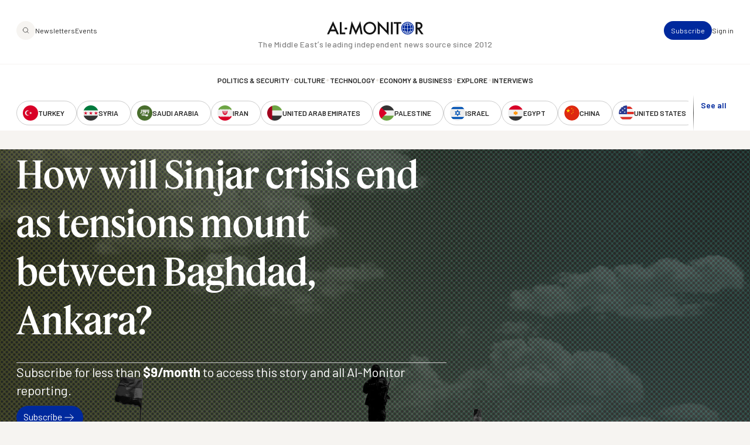

--- FILE ---
content_type: image/svg+xml
request_url: https://www.al-monitor.com/themes/custom/alm/images/logo-third-party/logo-world-bank.svg
body_size: 4352
content:
<svg width="135" height="27" viewBox="0 0 135 27" fill="none" xmlns="http://www.w3.org/2000/svg">
<path d="M16.2337 21.9777C17.969 21.9568 19.6161 21.7076 21.0739 21.2273C21.4405 21.106 21.791 20.9717 22.1223 20.8265C21.7166 21.7979 21.121 22.6082 20.3442 23.2106C18.8121 24.317 17.0045 25.0761 15.0424 25.3657C15.5327 24.5337 15.9289 23.3579 16.2337 21.9777ZM8.0663 24.338C8.03022 24.3083 7.9912 24.2809 7.94702 24.2607C7.26451 23.9342 6.98841 22.4414 7.34402 20.1585C8.65605 20.737 10.0844 21.1956 11.5856 21.5097C12.7232 21.7481 13.857 21.8954 14.9651 21.9525C14.4217 24.2693 13.7252 25.4863 13.2636 25.4863C13.2341 25.4863 13.2054 25.4913 13.1774 25.4957C11.3486 25.4834 9.6154 25.071 8.0663 24.338ZM1.72928 16.9576C1.62399 16.5661 1.55846 16.1667 1.53122 15.7608C1.94206 16.3343 2.44198 16.8933 3.03762 17.4335C3.93733 18.2482 5.00491 18.9776 6.19472 19.6031C5.95175 20.9363 5.88328 22.1446 6.03642 23.1181C3.98592 21.5971 2.45155 19.4442 1.72928 16.9576ZM17.0075 13.7198C17.0075 13.249 17.0001 12.7759 16.9861 12.305C18.5154 12.2053 19.9312 11.8153 21.0901 11.1617C22.1635 13.2446 22.7393 15.4423 22.7349 17.5166C22.7341 18.1175 22.6811 18.6887 22.5839 19.2282C22.0317 19.5597 21.3964 19.8472 20.6814 20.0841C19.4121 20.503 17.9823 20.7312 16.4663 20.7695C16.8315 18.6266 17.0075 16.1386 17.0075 13.7198ZM11.8433 20.3318C10.3207 20.0118 8.88208 19.5373 7.57963 18.9372C8.0074 17.0493 8.80403 14.762 10.066 12.2227C10.2493 11.8551 10.4363 11.4932 10.627 11.1393C11.5098 11.5279 12.4706 11.8363 13.4778 12.0472C14.2428 12.2082 15.0085 12.2956 15.7573 12.3209C15.7713 12.773 15.7772 13.2388 15.7772 13.7198C15.7772 16.5589 15.546 18.9155 15.2117 20.7572C14.1132 20.7102 12.9816 20.5694 11.8433 20.3318ZM3.87254 16.5488C2.82852 15.6027 2.11066 14.6002 1.74474 13.605C2.03483 12.4899 2.59586 11.3705 3.42121 10.298C4.20386 9.28106 5.17793 8.36529 6.29485 7.57806C6.61733 8.14934 7.06866 8.7069 7.64368 9.23556C8.18999 9.73751 8.82686 10.1925 9.53294 10.5905C9.33856 10.9523 9.14861 11.3199 8.96307 11.694C7.87266 13.886 6.98252 16.2382 6.45977 18.3717C5.48864 17.8351 4.61617 17.2241 3.87254 16.5488ZM16.1726 5.34495C17.57 6.36545 18.8511 7.68206 19.9224 9.22184C20.1256 9.51362 20.317 9.81045 20.4988 10.1102C19.5174 10.667 18.2746 11 16.9353 11.0931C16.8219 9.0124 16.5709 7.0104 16.1726 5.34495ZM13.7355 10.8685C12.8461 10.6829 12.0009 10.415 11.2219 10.0791C12.369 8.11106 13.6229 6.40012 14.8605 5.12829C15.2471 6.6204 15.571 8.62673 15.708 11.1141C15.0564 11.0873 14.3938 11.0072 13.7355 10.8685ZM8.48376 8.3559C7.975 7.88934 7.5892 7.40256 7.3293 6.91362C8.48082 6.23401 9.75529 5.68006 11.113 5.27923C11.9206 5.0409 12.7379 4.86467 13.5529 4.74262C12.3764 6.03612 11.2013 7.67917 10.1242 9.53529C9.50864 9.18645 8.95718 8.7914 8.48376 8.3559ZM5.84057 4.5144C5.82364 4.57506 5.80597 4.63717 5.79198 4.70073C5.66755 5.26912 5.68228 5.85195 5.82806 6.42973C4.50573 7.32456 3.35568 8.38262 2.43977 9.5714C2.16073 9.93323 1.91113 10.303 1.6851 10.675C2.36614 8.2064 3.84751 6.05851 5.84057 4.5144ZM6.99356 4.95206C7.12977 4.32662 7.51337 3.76762 8.10606 3.3054C9.54104 2.88506 11.2101 2.98617 12.9647 3.61595C12.2262 3.74162 11.4877 3.90917 10.7596 4.12512C9.40409 4.52379 8.12446 5.06979 6.95233 5.73279C6.92583 5.46917 6.93834 5.20773 6.99356 4.95206ZM16.9648 3.3639C17.3867 3.09595 17.7754 2.91251 18.1001 2.83667C18.7164 3.07862 19.3275 3.38845 19.9069 3.7799C18.977 3.55167 17.9882 3.41301 16.9648 3.3639ZM14.8944 2.07329C15.3929 2.12817 15.9252 2.21195 16.4722 2.3369C16.1299 2.51745 15.775 2.74279 15.4135 3.01362C15.253 2.65756 15.0799 2.34412 14.8944 2.07329ZM13.5625 2.54634C13.0066 2.33762 12.4574 2.17584 11.9155 2.06029C12.3499 2.01262 12.7894 1.98517 13.2371 1.98517C13.4462 1.98734 13.7031 2.23434 13.9719 2.71173C13.8357 2.65467 13.6995 2.59834 13.5625 2.54634ZM0.0395508 13.7408C0.0395508 14.9729 0.219935 16.1638 0.549045 17.2941C0.568924 17.37 0.588068 17.4458 0.610892 17.5216C0.61531 17.5353 0.621936 17.5483 0.62709 17.5635C2.29399 22.8509 7.32415 26.7025 13.254 26.7025C15.9973 26.7025 18.547 25.8777 20.6616 24.4694C20.6829 24.4571 20.7043 24.447 20.7234 24.434C20.8486 24.3502 20.9701 24.2621 21.0879 24.1697C23.5197 22.4082 25.3147 19.8493 26.0716 16.889C26.1143 16.7532 26.1511 16.6145 26.1821 16.4744C26.1894 16.4405 26.1916 16.4087 26.1931 16.3755C26.3735 15.524 26.4677 14.6428 26.4677 13.7415C26.4677 11.9923 26.1187 10.2943 25.4289 8.69679C25.2963 8.38984 24.9363 8.24612 24.6234 8.37684C24.3105 8.5054 24.1647 8.86001 24.2965 9.16623C24.9216 10.6143 25.2382 12.1541 25.2382 13.7415C25.2382 14.7143 25.1152 15.659 24.8862 16.564C24.7044 17.1345 24.3856 17.6625 23.9446 18.142C23.9556 17.9376 23.9622 17.7311 23.963 17.5195C23.9681 15.2069 23.3158 12.7643 22.1068 10.4684C22.9933 9.72162 23.5595 8.79862 23.7531 7.76656C23.815 7.4394 23.5941 7.12523 23.2606 7.06456C22.9263 7.00317 22.606 7.21984 22.5442 7.54773C22.4161 8.23023 22.0546 8.8564 21.4891 9.38795C21.3132 9.10268 21.1306 8.82029 20.9369 8.54223C19.8583 6.9909 18.5765 5.64901 17.1739 4.57795C19.0256 4.69784 20.7367 5.13767 22.1149 5.89312C22.3307 6.01373 22.6178 6.01012 22.8203 5.84473C23.0809 5.63167 23.1163 5.25034 22.8976 4.99467C20.9178 2.2784 17.4934 0.779785 13.2525 0.779785C5.96795 0.779063 0.0395508 6.59367 0.0395508 13.7408Z" fill="white"/>
<path d="M31.7212 21.6475V17.2441H32.6062V21.6475H31.7212Z" fill="white"/>
<path d="M33.3955 21.6475V17.2441H35.0941C36.0122 17.2441 36.543 17.585 36.543 18.4069C36.543 19.1876 36.0696 19.3213 35.8443 19.3213V19.3328C36.1455 19.3328 36.8456 19.5914 36.8456 20.4125C36.8456 21.3326 36.1079 21.6475 35.2803 21.6475H33.3955ZM34.9925 19.0822C35.4725 19.0822 35.633 18.8489 35.633 18.5095C35.633 18.1563 35.3952 17.9498 34.8688 17.9498H34.279V19.0822H34.9925ZM35.0867 20.9426C35.5299 20.9426 35.8642 20.8061 35.8642 20.3208C35.8642 19.8673 35.5233 19.6925 35.069 19.6925H34.2798V20.9426H35.0867Z" fill="white"/>
<path d="M41.126 21.6353C41.126 21.6353 40.9604 21.6786 40.6644 21.6786C39.3045 21.6786 39.6771 19.9994 38.7273 19.9994H38.2546V21.6475H37.3696V17.2441H38.946C40.0489 17.2441 40.6394 17.6414 40.6394 18.6294C40.6394 19.2772 40.2094 19.621 39.8626 19.7481C40.3243 20.1193 40.3508 20.9737 40.9398 20.9737H41.1253L41.126 21.6353ZM38.8436 19.3458C39.3767 19.3458 39.7676 19.1053 39.7676 18.6539C39.7676 18.2141 39.4533 17.9476 38.915 17.9476H38.2546V19.3458H38.8436Z" fill="white"/>
<path d="M41.5166 21.6475V17.2441H42.8316C44.0103 17.2441 45.0624 17.8681 45.0624 19.522C45.0624 21.0878 44.1127 21.6468 43.0223 21.6468L41.5166 21.6475ZM43.0156 20.9426C43.7033 20.9426 44.1826 20.4523 44.1826 19.509C44.1826 18.5333 43.7607 17.9483 42.8176 17.9483H42.4009V20.9426H43.0156Z" fill="white"/>
<path d="M47.6916 20.6415C47.2299 20.6415 46.8647 20.2767 46.8647 19.8232C46.8647 19.3703 47.2299 19.0063 47.6916 19.0063C48.1525 19.0063 48.5243 19.3703 48.5243 19.8232C48.5243 20.2767 48.1525 20.6415 47.6916 20.6415Z" fill="white"/>
<path d="M50.5308 21.6475V17.2441H51.4157V21.6475H50.5308Z" fill="white"/>
<path d="M52.2026 21.6475V17.2441H53.5169C54.6971 17.2441 55.7485 17.8681 55.7485 19.522C55.7485 21.0878 54.8002 21.6468 53.7098 21.6468L52.2026 21.6475ZM53.7039 20.9426C54.3908 20.9426 54.8723 20.4523 54.8723 19.509C54.8723 18.5333 54.449 17.9483 53.5066 17.9483H53.0898V20.9426H53.7039Z" fill="white"/>
<path d="M58.6735 20.5483H57.081L56.7026 21.6468H55.7793L57.4278 17.2441H58.3312L59.9797 21.6468H59.063L58.6735 20.5483ZM57.3196 19.8868H58.4483L57.8776 18.2885L57.3196 19.8868Z" fill="white"/>
<path d="M29.376 6.55811H36.048V7.90072H33.5977V14.6347H31.8285V7.90072H29.3767L29.376 6.55811Z" fill="white"/>
<path d="M36.9854 14.6347V6.55811H38.7538V9.74599H41.8675V6.55811H43.6573V14.6347H41.8903V11.0879H38.7538V14.6347H36.9854Z" fill="white"/>
<path d="M45.0977 6.55811H50.6182V7.90072H46.8669V9.79148H50.3796V11.1334H46.8669V13.2928H50.7441V14.6347H45.0984L45.0977 6.55811Z" fill="white"/>
<path d="M59.401 6.55811H61.3956L62.8328 12.6327H62.8556L64.1794 6.55811H65.8669L63.7686 14.6347H61.8079L60.3258 8.48138H60.303L58.7045 14.6347H56.6989L54.6919 6.55811H56.5171L57.782 12.6327H57.8063L59.401 6.55811Z" fill="white"/>
<path d="M66.4673 10.5968C66.4673 8.21422 67.6983 6.38916 70.4232 6.38916C73.1474 6.38916 74.3806 8.21349 74.3806 10.5968C74.3806 12.9802 73.1474 14.8016 70.4232 14.8016C67.6968 14.8016 66.4673 12.9794 66.4673 10.5968ZM68.347 10.5968C68.347 11.9821 68.6783 13.5486 70.4225 13.5486C72.1674 13.5486 72.4988 11.9821 72.4988 10.5968C72.4988 9.20872 72.1674 7.64149 70.4225 7.64149C68.6783 7.64149 68.347 9.20944 68.347 10.5968Z" fill="white"/>
<path d="M77.3154 14.6347H75.5469V6.55811H79.0471C80.4622 6.56894 81.9104 7.01598 81.9104 8.66193C81.9104 9.71276 81.2146 10.4076 80.2001 10.6192V10.6423C81.5577 10.7874 81.5577 11.6035 81.7057 12.723C81.7867 13.2379 81.8537 14.1891 82.1843 14.6347H80.2339C80.0867 13.9197 80.0057 13.1924 79.9269 12.4644C79.8805 12.0181 79.7657 11.4028 79.1855 11.3811H77.3161L77.3154 14.6347ZM77.3154 10.037H78.796C79.5735 10.024 80.0285 9.64561 80.0285 8.92844C80.0285 8.21344 79.5735 7.91083 78.796 7.89999H77.3154V10.037Z" fill="white"/>
<path d="M83.2603 14.6347V6.55811H85.0288V13.2928H88.5982V14.6347H83.2603Z" fill="white"/>
<path d="M89.5576 6.55838H92.3643C94.9287 6.53672 96.5256 7.78833 96.5256 10.597C96.5256 13.4043 94.9287 14.6567 92.3643 14.6343H89.5576V6.55838ZM91.3246 13.2924H92.2369C94.3367 13.3148 94.6452 11.8819 94.6452 10.597C94.6452 9.31005 94.3367 7.8786 92.2369 7.90099H91.3246V13.2924Z" fill="white"/>
<path d="M101 14.635V6.55839H104.091C105.562 6.46883 107.068 7.07406 107.068 8.65067C107.068 9.53395 106.439 10.15 105.619 10.4172V10.4403C106.658 10.6534 107.432 11.3583 107.432 12.5427C107.432 14.1424 105.378 14.7253 104.113 14.635H101ZM104.148 13.2924C104.981 13.2924 105.551 13.1465 105.551 12.2184C105.551 11.2904 104.981 11.1445 104.148 11.1445H102.767V13.2931L104.148 13.2924ZM104.148 9.80333C104.889 9.80333 105.299 9.50072 105.299 8.85217C105.299 8.20217 104.889 7.90172 104.148 7.90172H102.767V9.80406L104.148 9.80333Z" fill="white"/>
<path d="M107.984 14.6347L110.961 6.55811H113.06L115.921 14.6347H114.143L113.55 12.923H110.288L109.671 14.6347H107.984ZM113.105 11.5812L111.976 8.13544H111.952L110.744 11.5812H113.105Z" fill="white"/>
<path d="M121.753 14.635L118.502 7.92262L118.48 7.94573V14.635H116.827V6.55834H119.448L122.586 12.9125L122.609 12.8886V6.55762H124.262V14.635H121.753Z" fill="white"/>
<path d="M127.481 10.0486H127.504L130.241 6.55811H132.305L129.283 10.1714L132.568 14.6347H130.367L127.505 10.518H127.482V14.6347H125.715V6.55811H127.482L127.481 10.0486Z" fill="white"/>
</svg>
